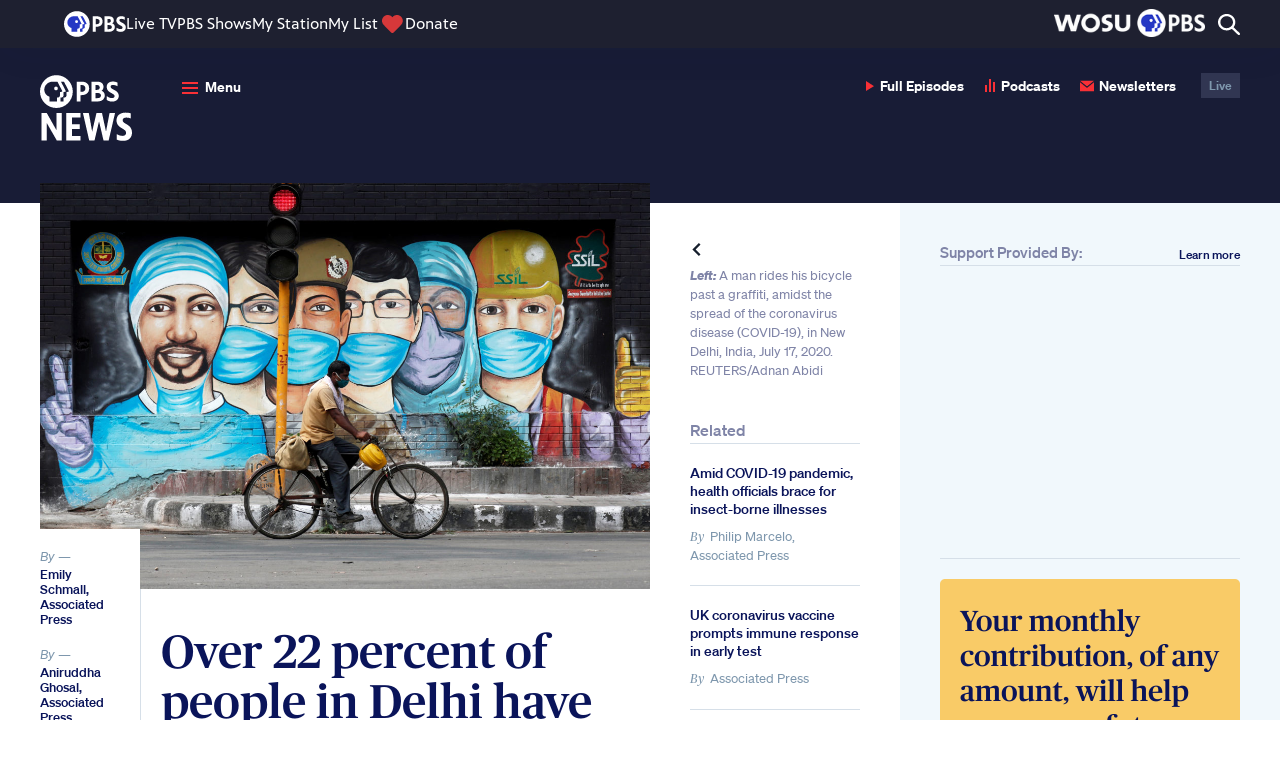

--- FILE ---
content_type: text/html; charset=utf-8
request_url: https://www.google.com/recaptcha/api2/aframe
body_size: 269
content:
<!DOCTYPE HTML><html><head><meta http-equiv="content-type" content="text/html; charset=UTF-8"></head><body><script nonce="DEyNevv1nAFBkN6MFyIADQ">/** Anti-fraud and anti-abuse applications only. See google.com/recaptcha */ try{var clients={'sodar':'https://pagead2.googlesyndication.com/pagead/sodar?'};window.addEventListener("message",function(a){try{if(a.source===window.parent){var b=JSON.parse(a.data);var c=clients[b['id']];if(c){var d=document.createElement('img');d.src=c+b['params']+'&rc='+(localStorage.getItem("rc::a")?sessionStorage.getItem("rc::b"):"");window.document.body.appendChild(d);sessionStorage.setItem("rc::e",parseInt(sessionStorage.getItem("rc::e")||0)+1);localStorage.setItem("rc::h",'1769728535326');}}}catch(b){}});window.parent.postMessage("_grecaptcha_ready", "*");}catch(b){}</script></body></html>